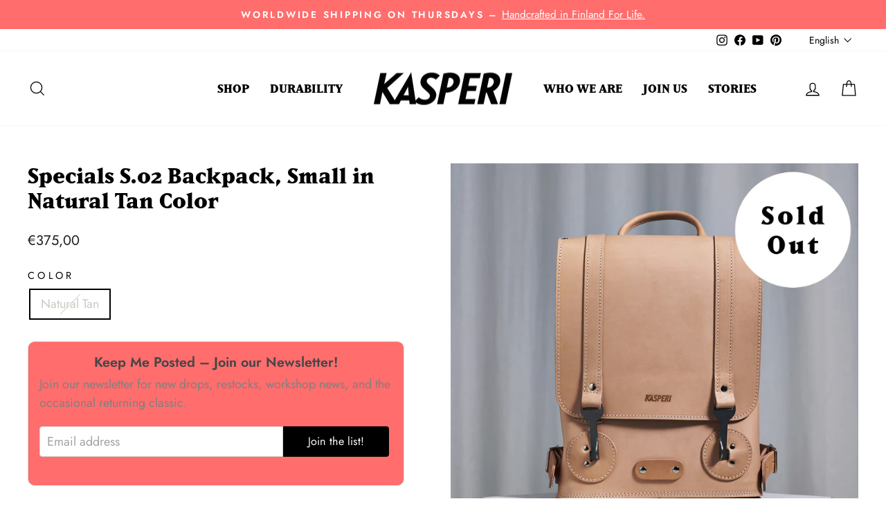

--- FILE ---
content_type: text/css;charset=utf-8
request_url: https://use.typekit.net/jmk2nnr.css
body_size: 379
content:
/*
 * The Typekit service used to deliver this font or fonts for use on websites
 * is provided by Adobe and is subject to these Terms of Use
 * http://www.adobe.com/products/eulas/tou_typekit. For font license
 * information, see the list below.
 *
 * matrix-ii:
 *   - http://typekit.com/eulas/00000000000000003b9adb82
 *
 * © 2009-2026 Adobe Systems Incorporated. All Rights Reserved.
 */
/*{"last_published":"2020-08-18 15:14:50 UTC"}*/

@import url("https://p.typekit.net/p.css?s=1&k=jmk2nnr&ht=tk&f=28345&a=5892396&app=typekit&e=css");

@font-face {
font-family:"matrix-ii";
src:url("https://use.typekit.net/af/a49ac6/00000000000000003b9adb82/27/l?primer=7cdcb44be4a7db8877ffa5c0007b8dd865b3bbc383831fe2ea177f62257a9191&fvd=n8&v=3") format("woff2"),url("https://use.typekit.net/af/a49ac6/00000000000000003b9adb82/27/d?primer=7cdcb44be4a7db8877ffa5c0007b8dd865b3bbc383831fe2ea177f62257a9191&fvd=n8&v=3") format("woff"),url("https://use.typekit.net/af/a49ac6/00000000000000003b9adb82/27/a?primer=7cdcb44be4a7db8877ffa5c0007b8dd865b3bbc383831fe2ea177f62257a9191&fvd=n8&v=3") format("opentype");
font-display:auto;font-style:normal;font-weight:800;font-stretch:normal;
}

.tk-matrix-ii { font-family: "matrix-ii",serif; }
